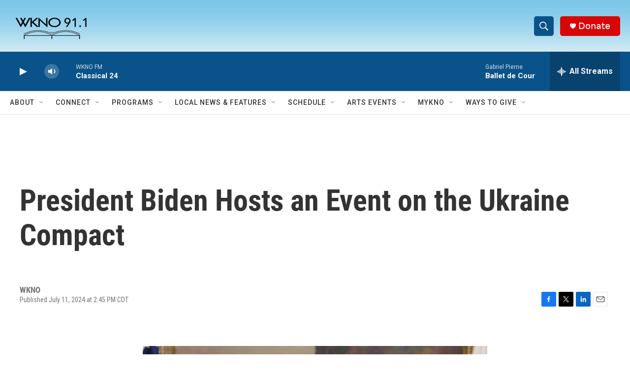

--- FILE ---
content_type: text/html; charset=utf-8
request_url: https://www.google.com/recaptcha/api2/anchor?ar=1&k=6LfHrSkUAAAAAPnKk5cT6JuKlKPzbwyTYuO8--Vr&co=aHR0cHM6Ly93d3cud2tub2ZtLm9yZzo0NDM.&hl=en&v=PoyoqOPhxBO7pBk68S4YbpHZ&size=invisible&anchor-ms=20000&execute-ms=30000&cb=y08y8aafcqq9
body_size: 49554
content:
<!DOCTYPE HTML><html dir="ltr" lang="en"><head><meta http-equiv="Content-Type" content="text/html; charset=UTF-8">
<meta http-equiv="X-UA-Compatible" content="IE=edge">
<title>reCAPTCHA</title>
<style type="text/css">
/* cyrillic-ext */
@font-face {
  font-family: 'Roboto';
  font-style: normal;
  font-weight: 400;
  font-stretch: 100%;
  src: url(//fonts.gstatic.com/s/roboto/v48/KFO7CnqEu92Fr1ME7kSn66aGLdTylUAMa3GUBHMdazTgWw.woff2) format('woff2');
  unicode-range: U+0460-052F, U+1C80-1C8A, U+20B4, U+2DE0-2DFF, U+A640-A69F, U+FE2E-FE2F;
}
/* cyrillic */
@font-face {
  font-family: 'Roboto';
  font-style: normal;
  font-weight: 400;
  font-stretch: 100%;
  src: url(//fonts.gstatic.com/s/roboto/v48/KFO7CnqEu92Fr1ME7kSn66aGLdTylUAMa3iUBHMdazTgWw.woff2) format('woff2');
  unicode-range: U+0301, U+0400-045F, U+0490-0491, U+04B0-04B1, U+2116;
}
/* greek-ext */
@font-face {
  font-family: 'Roboto';
  font-style: normal;
  font-weight: 400;
  font-stretch: 100%;
  src: url(//fonts.gstatic.com/s/roboto/v48/KFO7CnqEu92Fr1ME7kSn66aGLdTylUAMa3CUBHMdazTgWw.woff2) format('woff2');
  unicode-range: U+1F00-1FFF;
}
/* greek */
@font-face {
  font-family: 'Roboto';
  font-style: normal;
  font-weight: 400;
  font-stretch: 100%;
  src: url(//fonts.gstatic.com/s/roboto/v48/KFO7CnqEu92Fr1ME7kSn66aGLdTylUAMa3-UBHMdazTgWw.woff2) format('woff2');
  unicode-range: U+0370-0377, U+037A-037F, U+0384-038A, U+038C, U+038E-03A1, U+03A3-03FF;
}
/* math */
@font-face {
  font-family: 'Roboto';
  font-style: normal;
  font-weight: 400;
  font-stretch: 100%;
  src: url(//fonts.gstatic.com/s/roboto/v48/KFO7CnqEu92Fr1ME7kSn66aGLdTylUAMawCUBHMdazTgWw.woff2) format('woff2');
  unicode-range: U+0302-0303, U+0305, U+0307-0308, U+0310, U+0312, U+0315, U+031A, U+0326-0327, U+032C, U+032F-0330, U+0332-0333, U+0338, U+033A, U+0346, U+034D, U+0391-03A1, U+03A3-03A9, U+03B1-03C9, U+03D1, U+03D5-03D6, U+03F0-03F1, U+03F4-03F5, U+2016-2017, U+2034-2038, U+203C, U+2040, U+2043, U+2047, U+2050, U+2057, U+205F, U+2070-2071, U+2074-208E, U+2090-209C, U+20D0-20DC, U+20E1, U+20E5-20EF, U+2100-2112, U+2114-2115, U+2117-2121, U+2123-214F, U+2190, U+2192, U+2194-21AE, U+21B0-21E5, U+21F1-21F2, U+21F4-2211, U+2213-2214, U+2216-22FF, U+2308-230B, U+2310, U+2319, U+231C-2321, U+2336-237A, U+237C, U+2395, U+239B-23B7, U+23D0, U+23DC-23E1, U+2474-2475, U+25AF, U+25B3, U+25B7, U+25BD, U+25C1, U+25CA, U+25CC, U+25FB, U+266D-266F, U+27C0-27FF, U+2900-2AFF, U+2B0E-2B11, U+2B30-2B4C, U+2BFE, U+3030, U+FF5B, U+FF5D, U+1D400-1D7FF, U+1EE00-1EEFF;
}
/* symbols */
@font-face {
  font-family: 'Roboto';
  font-style: normal;
  font-weight: 400;
  font-stretch: 100%;
  src: url(//fonts.gstatic.com/s/roboto/v48/KFO7CnqEu92Fr1ME7kSn66aGLdTylUAMaxKUBHMdazTgWw.woff2) format('woff2');
  unicode-range: U+0001-000C, U+000E-001F, U+007F-009F, U+20DD-20E0, U+20E2-20E4, U+2150-218F, U+2190, U+2192, U+2194-2199, U+21AF, U+21E6-21F0, U+21F3, U+2218-2219, U+2299, U+22C4-22C6, U+2300-243F, U+2440-244A, U+2460-24FF, U+25A0-27BF, U+2800-28FF, U+2921-2922, U+2981, U+29BF, U+29EB, U+2B00-2BFF, U+4DC0-4DFF, U+FFF9-FFFB, U+10140-1018E, U+10190-1019C, U+101A0, U+101D0-101FD, U+102E0-102FB, U+10E60-10E7E, U+1D2C0-1D2D3, U+1D2E0-1D37F, U+1F000-1F0FF, U+1F100-1F1AD, U+1F1E6-1F1FF, U+1F30D-1F30F, U+1F315, U+1F31C, U+1F31E, U+1F320-1F32C, U+1F336, U+1F378, U+1F37D, U+1F382, U+1F393-1F39F, U+1F3A7-1F3A8, U+1F3AC-1F3AF, U+1F3C2, U+1F3C4-1F3C6, U+1F3CA-1F3CE, U+1F3D4-1F3E0, U+1F3ED, U+1F3F1-1F3F3, U+1F3F5-1F3F7, U+1F408, U+1F415, U+1F41F, U+1F426, U+1F43F, U+1F441-1F442, U+1F444, U+1F446-1F449, U+1F44C-1F44E, U+1F453, U+1F46A, U+1F47D, U+1F4A3, U+1F4B0, U+1F4B3, U+1F4B9, U+1F4BB, U+1F4BF, U+1F4C8-1F4CB, U+1F4D6, U+1F4DA, U+1F4DF, U+1F4E3-1F4E6, U+1F4EA-1F4ED, U+1F4F7, U+1F4F9-1F4FB, U+1F4FD-1F4FE, U+1F503, U+1F507-1F50B, U+1F50D, U+1F512-1F513, U+1F53E-1F54A, U+1F54F-1F5FA, U+1F610, U+1F650-1F67F, U+1F687, U+1F68D, U+1F691, U+1F694, U+1F698, U+1F6AD, U+1F6B2, U+1F6B9-1F6BA, U+1F6BC, U+1F6C6-1F6CF, U+1F6D3-1F6D7, U+1F6E0-1F6EA, U+1F6F0-1F6F3, U+1F6F7-1F6FC, U+1F700-1F7FF, U+1F800-1F80B, U+1F810-1F847, U+1F850-1F859, U+1F860-1F887, U+1F890-1F8AD, U+1F8B0-1F8BB, U+1F8C0-1F8C1, U+1F900-1F90B, U+1F93B, U+1F946, U+1F984, U+1F996, U+1F9E9, U+1FA00-1FA6F, U+1FA70-1FA7C, U+1FA80-1FA89, U+1FA8F-1FAC6, U+1FACE-1FADC, U+1FADF-1FAE9, U+1FAF0-1FAF8, U+1FB00-1FBFF;
}
/* vietnamese */
@font-face {
  font-family: 'Roboto';
  font-style: normal;
  font-weight: 400;
  font-stretch: 100%;
  src: url(//fonts.gstatic.com/s/roboto/v48/KFO7CnqEu92Fr1ME7kSn66aGLdTylUAMa3OUBHMdazTgWw.woff2) format('woff2');
  unicode-range: U+0102-0103, U+0110-0111, U+0128-0129, U+0168-0169, U+01A0-01A1, U+01AF-01B0, U+0300-0301, U+0303-0304, U+0308-0309, U+0323, U+0329, U+1EA0-1EF9, U+20AB;
}
/* latin-ext */
@font-face {
  font-family: 'Roboto';
  font-style: normal;
  font-weight: 400;
  font-stretch: 100%;
  src: url(//fonts.gstatic.com/s/roboto/v48/KFO7CnqEu92Fr1ME7kSn66aGLdTylUAMa3KUBHMdazTgWw.woff2) format('woff2');
  unicode-range: U+0100-02BA, U+02BD-02C5, U+02C7-02CC, U+02CE-02D7, U+02DD-02FF, U+0304, U+0308, U+0329, U+1D00-1DBF, U+1E00-1E9F, U+1EF2-1EFF, U+2020, U+20A0-20AB, U+20AD-20C0, U+2113, U+2C60-2C7F, U+A720-A7FF;
}
/* latin */
@font-face {
  font-family: 'Roboto';
  font-style: normal;
  font-weight: 400;
  font-stretch: 100%;
  src: url(//fonts.gstatic.com/s/roboto/v48/KFO7CnqEu92Fr1ME7kSn66aGLdTylUAMa3yUBHMdazQ.woff2) format('woff2');
  unicode-range: U+0000-00FF, U+0131, U+0152-0153, U+02BB-02BC, U+02C6, U+02DA, U+02DC, U+0304, U+0308, U+0329, U+2000-206F, U+20AC, U+2122, U+2191, U+2193, U+2212, U+2215, U+FEFF, U+FFFD;
}
/* cyrillic-ext */
@font-face {
  font-family: 'Roboto';
  font-style: normal;
  font-weight: 500;
  font-stretch: 100%;
  src: url(//fonts.gstatic.com/s/roboto/v48/KFO7CnqEu92Fr1ME7kSn66aGLdTylUAMa3GUBHMdazTgWw.woff2) format('woff2');
  unicode-range: U+0460-052F, U+1C80-1C8A, U+20B4, U+2DE0-2DFF, U+A640-A69F, U+FE2E-FE2F;
}
/* cyrillic */
@font-face {
  font-family: 'Roboto';
  font-style: normal;
  font-weight: 500;
  font-stretch: 100%;
  src: url(//fonts.gstatic.com/s/roboto/v48/KFO7CnqEu92Fr1ME7kSn66aGLdTylUAMa3iUBHMdazTgWw.woff2) format('woff2');
  unicode-range: U+0301, U+0400-045F, U+0490-0491, U+04B0-04B1, U+2116;
}
/* greek-ext */
@font-face {
  font-family: 'Roboto';
  font-style: normal;
  font-weight: 500;
  font-stretch: 100%;
  src: url(//fonts.gstatic.com/s/roboto/v48/KFO7CnqEu92Fr1ME7kSn66aGLdTylUAMa3CUBHMdazTgWw.woff2) format('woff2');
  unicode-range: U+1F00-1FFF;
}
/* greek */
@font-face {
  font-family: 'Roboto';
  font-style: normal;
  font-weight: 500;
  font-stretch: 100%;
  src: url(//fonts.gstatic.com/s/roboto/v48/KFO7CnqEu92Fr1ME7kSn66aGLdTylUAMa3-UBHMdazTgWw.woff2) format('woff2');
  unicode-range: U+0370-0377, U+037A-037F, U+0384-038A, U+038C, U+038E-03A1, U+03A3-03FF;
}
/* math */
@font-face {
  font-family: 'Roboto';
  font-style: normal;
  font-weight: 500;
  font-stretch: 100%;
  src: url(//fonts.gstatic.com/s/roboto/v48/KFO7CnqEu92Fr1ME7kSn66aGLdTylUAMawCUBHMdazTgWw.woff2) format('woff2');
  unicode-range: U+0302-0303, U+0305, U+0307-0308, U+0310, U+0312, U+0315, U+031A, U+0326-0327, U+032C, U+032F-0330, U+0332-0333, U+0338, U+033A, U+0346, U+034D, U+0391-03A1, U+03A3-03A9, U+03B1-03C9, U+03D1, U+03D5-03D6, U+03F0-03F1, U+03F4-03F5, U+2016-2017, U+2034-2038, U+203C, U+2040, U+2043, U+2047, U+2050, U+2057, U+205F, U+2070-2071, U+2074-208E, U+2090-209C, U+20D0-20DC, U+20E1, U+20E5-20EF, U+2100-2112, U+2114-2115, U+2117-2121, U+2123-214F, U+2190, U+2192, U+2194-21AE, U+21B0-21E5, U+21F1-21F2, U+21F4-2211, U+2213-2214, U+2216-22FF, U+2308-230B, U+2310, U+2319, U+231C-2321, U+2336-237A, U+237C, U+2395, U+239B-23B7, U+23D0, U+23DC-23E1, U+2474-2475, U+25AF, U+25B3, U+25B7, U+25BD, U+25C1, U+25CA, U+25CC, U+25FB, U+266D-266F, U+27C0-27FF, U+2900-2AFF, U+2B0E-2B11, U+2B30-2B4C, U+2BFE, U+3030, U+FF5B, U+FF5D, U+1D400-1D7FF, U+1EE00-1EEFF;
}
/* symbols */
@font-face {
  font-family: 'Roboto';
  font-style: normal;
  font-weight: 500;
  font-stretch: 100%;
  src: url(//fonts.gstatic.com/s/roboto/v48/KFO7CnqEu92Fr1ME7kSn66aGLdTylUAMaxKUBHMdazTgWw.woff2) format('woff2');
  unicode-range: U+0001-000C, U+000E-001F, U+007F-009F, U+20DD-20E0, U+20E2-20E4, U+2150-218F, U+2190, U+2192, U+2194-2199, U+21AF, U+21E6-21F0, U+21F3, U+2218-2219, U+2299, U+22C4-22C6, U+2300-243F, U+2440-244A, U+2460-24FF, U+25A0-27BF, U+2800-28FF, U+2921-2922, U+2981, U+29BF, U+29EB, U+2B00-2BFF, U+4DC0-4DFF, U+FFF9-FFFB, U+10140-1018E, U+10190-1019C, U+101A0, U+101D0-101FD, U+102E0-102FB, U+10E60-10E7E, U+1D2C0-1D2D3, U+1D2E0-1D37F, U+1F000-1F0FF, U+1F100-1F1AD, U+1F1E6-1F1FF, U+1F30D-1F30F, U+1F315, U+1F31C, U+1F31E, U+1F320-1F32C, U+1F336, U+1F378, U+1F37D, U+1F382, U+1F393-1F39F, U+1F3A7-1F3A8, U+1F3AC-1F3AF, U+1F3C2, U+1F3C4-1F3C6, U+1F3CA-1F3CE, U+1F3D4-1F3E0, U+1F3ED, U+1F3F1-1F3F3, U+1F3F5-1F3F7, U+1F408, U+1F415, U+1F41F, U+1F426, U+1F43F, U+1F441-1F442, U+1F444, U+1F446-1F449, U+1F44C-1F44E, U+1F453, U+1F46A, U+1F47D, U+1F4A3, U+1F4B0, U+1F4B3, U+1F4B9, U+1F4BB, U+1F4BF, U+1F4C8-1F4CB, U+1F4D6, U+1F4DA, U+1F4DF, U+1F4E3-1F4E6, U+1F4EA-1F4ED, U+1F4F7, U+1F4F9-1F4FB, U+1F4FD-1F4FE, U+1F503, U+1F507-1F50B, U+1F50D, U+1F512-1F513, U+1F53E-1F54A, U+1F54F-1F5FA, U+1F610, U+1F650-1F67F, U+1F687, U+1F68D, U+1F691, U+1F694, U+1F698, U+1F6AD, U+1F6B2, U+1F6B9-1F6BA, U+1F6BC, U+1F6C6-1F6CF, U+1F6D3-1F6D7, U+1F6E0-1F6EA, U+1F6F0-1F6F3, U+1F6F7-1F6FC, U+1F700-1F7FF, U+1F800-1F80B, U+1F810-1F847, U+1F850-1F859, U+1F860-1F887, U+1F890-1F8AD, U+1F8B0-1F8BB, U+1F8C0-1F8C1, U+1F900-1F90B, U+1F93B, U+1F946, U+1F984, U+1F996, U+1F9E9, U+1FA00-1FA6F, U+1FA70-1FA7C, U+1FA80-1FA89, U+1FA8F-1FAC6, U+1FACE-1FADC, U+1FADF-1FAE9, U+1FAF0-1FAF8, U+1FB00-1FBFF;
}
/* vietnamese */
@font-face {
  font-family: 'Roboto';
  font-style: normal;
  font-weight: 500;
  font-stretch: 100%;
  src: url(//fonts.gstatic.com/s/roboto/v48/KFO7CnqEu92Fr1ME7kSn66aGLdTylUAMa3OUBHMdazTgWw.woff2) format('woff2');
  unicode-range: U+0102-0103, U+0110-0111, U+0128-0129, U+0168-0169, U+01A0-01A1, U+01AF-01B0, U+0300-0301, U+0303-0304, U+0308-0309, U+0323, U+0329, U+1EA0-1EF9, U+20AB;
}
/* latin-ext */
@font-face {
  font-family: 'Roboto';
  font-style: normal;
  font-weight: 500;
  font-stretch: 100%;
  src: url(//fonts.gstatic.com/s/roboto/v48/KFO7CnqEu92Fr1ME7kSn66aGLdTylUAMa3KUBHMdazTgWw.woff2) format('woff2');
  unicode-range: U+0100-02BA, U+02BD-02C5, U+02C7-02CC, U+02CE-02D7, U+02DD-02FF, U+0304, U+0308, U+0329, U+1D00-1DBF, U+1E00-1E9F, U+1EF2-1EFF, U+2020, U+20A0-20AB, U+20AD-20C0, U+2113, U+2C60-2C7F, U+A720-A7FF;
}
/* latin */
@font-face {
  font-family: 'Roboto';
  font-style: normal;
  font-weight: 500;
  font-stretch: 100%;
  src: url(//fonts.gstatic.com/s/roboto/v48/KFO7CnqEu92Fr1ME7kSn66aGLdTylUAMa3yUBHMdazQ.woff2) format('woff2');
  unicode-range: U+0000-00FF, U+0131, U+0152-0153, U+02BB-02BC, U+02C6, U+02DA, U+02DC, U+0304, U+0308, U+0329, U+2000-206F, U+20AC, U+2122, U+2191, U+2193, U+2212, U+2215, U+FEFF, U+FFFD;
}
/* cyrillic-ext */
@font-face {
  font-family: 'Roboto';
  font-style: normal;
  font-weight: 900;
  font-stretch: 100%;
  src: url(//fonts.gstatic.com/s/roboto/v48/KFO7CnqEu92Fr1ME7kSn66aGLdTylUAMa3GUBHMdazTgWw.woff2) format('woff2');
  unicode-range: U+0460-052F, U+1C80-1C8A, U+20B4, U+2DE0-2DFF, U+A640-A69F, U+FE2E-FE2F;
}
/* cyrillic */
@font-face {
  font-family: 'Roboto';
  font-style: normal;
  font-weight: 900;
  font-stretch: 100%;
  src: url(//fonts.gstatic.com/s/roboto/v48/KFO7CnqEu92Fr1ME7kSn66aGLdTylUAMa3iUBHMdazTgWw.woff2) format('woff2');
  unicode-range: U+0301, U+0400-045F, U+0490-0491, U+04B0-04B1, U+2116;
}
/* greek-ext */
@font-face {
  font-family: 'Roboto';
  font-style: normal;
  font-weight: 900;
  font-stretch: 100%;
  src: url(//fonts.gstatic.com/s/roboto/v48/KFO7CnqEu92Fr1ME7kSn66aGLdTylUAMa3CUBHMdazTgWw.woff2) format('woff2');
  unicode-range: U+1F00-1FFF;
}
/* greek */
@font-face {
  font-family: 'Roboto';
  font-style: normal;
  font-weight: 900;
  font-stretch: 100%;
  src: url(//fonts.gstatic.com/s/roboto/v48/KFO7CnqEu92Fr1ME7kSn66aGLdTylUAMa3-UBHMdazTgWw.woff2) format('woff2');
  unicode-range: U+0370-0377, U+037A-037F, U+0384-038A, U+038C, U+038E-03A1, U+03A3-03FF;
}
/* math */
@font-face {
  font-family: 'Roboto';
  font-style: normal;
  font-weight: 900;
  font-stretch: 100%;
  src: url(//fonts.gstatic.com/s/roboto/v48/KFO7CnqEu92Fr1ME7kSn66aGLdTylUAMawCUBHMdazTgWw.woff2) format('woff2');
  unicode-range: U+0302-0303, U+0305, U+0307-0308, U+0310, U+0312, U+0315, U+031A, U+0326-0327, U+032C, U+032F-0330, U+0332-0333, U+0338, U+033A, U+0346, U+034D, U+0391-03A1, U+03A3-03A9, U+03B1-03C9, U+03D1, U+03D5-03D6, U+03F0-03F1, U+03F4-03F5, U+2016-2017, U+2034-2038, U+203C, U+2040, U+2043, U+2047, U+2050, U+2057, U+205F, U+2070-2071, U+2074-208E, U+2090-209C, U+20D0-20DC, U+20E1, U+20E5-20EF, U+2100-2112, U+2114-2115, U+2117-2121, U+2123-214F, U+2190, U+2192, U+2194-21AE, U+21B0-21E5, U+21F1-21F2, U+21F4-2211, U+2213-2214, U+2216-22FF, U+2308-230B, U+2310, U+2319, U+231C-2321, U+2336-237A, U+237C, U+2395, U+239B-23B7, U+23D0, U+23DC-23E1, U+2474-2475, U+25AF, U+25B3, U+25B7, U+25BD, U+25C1, U+25CA, U+25CC, U+25FB, U+266D-266F, U+27C0-27FF, U+2900-2AFF, U+2B0E-2B11, U+2B30-2B4C, U+2BFE, U+3030, U+FF5B, U+FF5D, U+1D400-1D7FF, U+1EE00-1EEFF;
}
/* symbols */
@font-face {
  font-family: 'Roboto';
  font-style: normal;
  font-weight: 900;
  font-stretch: 100%;
  src: url(//fonts.gstatic.com/s/roboto/v48/KFO7CnqEu92Fr1ME7kSn66aGLdTylUAMaxKUBHMdazTgWw.woff2) format('woff2');
  unicode-range: U+0001-000C, U+000E-001F, U+007F-009F, U+20DD-20E0, U+20E2-20E4, U+2150-218F, U+2190, U+2192, U+2194-2199, U+21AF, U+21E6-21F0, U+21F3, U+2218-2219, U+2299, U+22C4-22C6, U+2300-243F, U+2440-244A, U+2460-24FF, U+25A0-27BF, U+2800-28FF, U+2921-2922, U+2981, U+29BF, U+29EB, U+2B00-2BFF, U+4DC0-4DFF, U+FFF9-FFFB, U+10140-1018E, U+10190-1019C, U+101A0, U+101D0-101FD, U+102E0-102FB, U+10E60-10E7E, U+1D2C0-1D2D3, U+1D2E0-1D37F, U+1F000-1F0FF, U+1F100-1F1AD, U+1F1E6-1F1FF, U+1F30D-1F30F, U+1F315, U+1F31C, U+1F31E, U+1F320-1F32C, U+1F336, U+1F378, U+1F37D, U+1F382, U+1F393-1F39F, U+1F3A7-1F3A8, U+1F3AC-1F3AF, U+1F3C2, U+1F3C4-1F3C6, U+1F3CA-1F3CE, U+1F3D4-1F3E0, U+1F3ED, U+1F3F1-1F3F3, U+1F3F5-1F3F7, U+1F408, U+1F415, U+1F41F, U+1F426, U+1F43F, U+1F441-1F442, U+1F444, U+1F446-1F449, U+1F44C-1F44E, U+1F453, U+1F46A, U+1F47D, U+1F4A3, U+1F4B0, U+1F4B3, U+1F4B9, U+1F4BB, U+1F4BF, U+1F4C8-1F4CB, U+1F4D6, U+1F4DA, U+1F4DF, U+1F4E3-1F4E6, U+1F4EA-1F4ED, U+1F4F7, U+1F4F9-1F4FB, U+1F4FD-1F4FE, U+1F503, U+1F507-1F50B, U+1F50D, U+1F512-1F513, U+1F53E-1F54A, U+1F54F-1F5FA, U+1F610, U+1F650-1F67F, U+1F687, U+1F68D, U+1F691, U+1F694, U+1F698, U+1F6AD, U+1F6B2, U+1F6B9-1F6BA, U+1F6BC, U+1F6C6-1F6CF, U+1F6D3-1F6D7, U+1F6E0-1F6EA, U+1F6F0-1F6F3, U+1F6F7-1F6FC, U+1F700-1F7FF, U+1F800-1F80B, U+1F810-1F847, U+1F850-1F859, U+1F860-1F887, U+1F890-1F8AD, U+1F8B0-1F8BB, U+1F8C0-1F8C1, U+1F900-1F90B, U+1F93B, U+1F946, U+1F984, U+1F996, U+1F9E9, U+1FA00-1FA6F, U+1FA70-1FA7C, U+1FA80-1FA89, U+1FA8F-1FAC6, U+1FACE-1FADC, U+1FADF-1FAE9, U+1FAF0-1FAF8, U+1FB00-1FBFF;
}
/* vietnamese */
@font-face {
  font-family: 'Roboto';
  font-style: normal;
  font-weight: 900;
  font-stretch: 100%;
  src: url(//fonts.gstatic.com/s/roboto/v48/KFO7CnqEu92Fr1ME7kSn66aGLdTylUAMa3OUBHMdazTgWw.woff2) format('woff2');
  unicode-range: U+0102-0103, U+0110-0111, U+0128-0129, U+0168-0169, U+01A0-01A1, U+01AF-01B0, U+0300-0301, U+0303-0304, U+0308-0309, U+0323, U+0329, U+1EA0-1EF9, U+20AB;
}
/* latin-ext */
@font-face {
  font-family: 'Roboto';
  font-style: normal;
  font-weight: 900;
  font-stretch: 100%;
  src: url(//fonts.gstatic.com/s/roboto/v48/KFO7CnqEu92Fr1ME7kSn66aGLdTylUAMa3KUBHMdazTgWw.woff2) format('woff2');
  unicode-range: U+0100-02BA, U+02BD-02C5, U+02C7-02CC, U+02CE-02D7, U+02DD-02FF, U+0304, U+0308, U+0329, U+1D00-1DBF, U+1E00-1E9F, U+1EF2-1EFF, U+2020, U+20A0-20AB, U+20AD-20C0, U+2113, U+2C60-2C7F, U+A720-A7FF;
}
/* latin */
@font-face {
  font-family: 'Roboto';
  font-style: normal;
  font-weight: 900;
  font-stretch: 100%;
  src: url(//fonts.gstatic.com/s/roboto/v48/KFO7CnqEu92Fr1ME7kSn66aGLdTylUAMa3yUBHMdazQ.woff2) format('woff2');
  unicode-range: U+0000-00FF, U+0131, U+0152-0153, U+02BB-02BC, U+02C6, U+02DA, U+02DC, U+0304, U+0308, U+0329, U+2000-206F, U+20AC, U+2122, U+2191, U+2193, U+2212, U+2215, U+FEFF, U+FFFD;
}

</style>
<link rel="stylesheet" type="text/css" href="https://www.gstatic.com/recaptcha/releases/PoyoqOPhxBO7pBk68S4YbpHZ/styles__ltr.css">
<script nonce="7krephxysxCUhPH3JglsaA" type="text/javascript">window['__recaptcha_api'] = 'https://www.google.com/recaptcha/api2/';</script>
<script type="text/javascript" src="https://www.gstatic.com/recaptcha/releases/PoyoqOPhxBO7pBk68S4YbpHZ/recaptcha__en.js" nonce="7krephxysxCUhPH3JglsaA">
      
    </script></head>
<body><div id="rc-anchor-alert" class="rc-anchor-alert"></div>
<input type="hidden" id="recaptcha-token" value="[base64]">
<script type="text/javascript" nonce="7krephxysxCUhPH3JglsaA">
      recaptcha.anchor.Main.init("[\x22ainput\x22,[\x22bgdata\x22,\x22\x22,\[base64]/[base64]/[base64]/KE4oMTI0LHYsdi5HKSxMWihsLHYpKTpOKDEyNCx2LGwpLFYpLHYpLFQpKSxGKDE3MSx2KX0scjc9ZnVuY3Rpb24obCl7cmV0dXJuIGx9LEM9ZnVuY3Rpb24obCxWLHYpe04odixsLFYpLFZbYWtdPTI3OTZ9LG49ZnVuY3Rpb24obCxWKXtWLlg9KChWLlg/[base64]/[base64]/[base64]/[base64]/[base64]/[base64]/[base64]/[base64]/[base64]/[base64]/[base64]\\u003d\x22,\[base64]\\u003d\x22,\x22IEnCpcO1ZwzDuTxfwprCnsKBw7ocw6bDicKmeMOnYHzDp3XCnMOqw4/[base64]/[base64]/Co25aGGZMwrdSwo7CiUFFwoRdw6tdSzXCpMOpJsOTwp/CmHQyayV8DxfDk8OQw6jDh8KWw7pKbMO0VXF9wqXDnBFww6DDhcK7GQvDgMKqwoIiMEPCpRNFw6gmwr7CiEo+aMO3fkxWw6QcBMKiwq8Ywo1MW8OAf8ORw75nAzPDtEPCucK7OcKYGMKxGMKFw5vCq8KCwoAww6XDs14Hw4PDtgvCuWRdw7EfCMKvHi/[base64]/[base64]/[base64]/[base64]/DhAE8CgTCoAdlwr9bwqBGF8OjTcOwwovDmsOZScKbw60VKQQ2T8KqwpPDlcOHwqdFw6QBw5zDgsK4bcOcwrY6acK3wqQsw5PCqsOww4JqOsK2E8KsQcK3w5R3w6RIw7p/w5LCpQA5w4rChcKsw59VDcKSBhzChcK5eRrCoWvDuMOYwpjDgQshw4TCjsOzdMOcWMKewpImTVVpw5fDt8ORwqA7QGXDr8OQwrHCtWgVw77DgcOAennDmsOiIwLCnMOGMhXCk1kxwqnCmhzDq1Ngw79VbsKNO2NSwr/CvMKjw6XDmsK0w4fDh05NN8KCw7/CkcK/bUh2w77DpGVBw6XCgEtDw5XDj8KCKjjDs2HClsK1B0E1w6rCqsO3wrwLwq7CmcOawohbw5jCsMKlA31ZVwJwNMKLw53DtEMUw5sMO3rCscOqeMOfTcOkeSVBwpnDsTNnwrDDixHCtcOow74/[base64]/TMO7BMOsSEd7w75UwpVgbcOGG8O8PicJworCo8K7wrDDnE03w7wZw5LDpsKwwp5yFsOEw6XDq2jCtk7Dh8KhwrZQTMKMwq4/w7bDjsK4w4nCpwnDoA0HJcO+w4RWTsKaOcKSUHFCQHdnw5bDm8O3SWsACMORwroKwokNwpQaZStxH25TH8OWdMKUw6nDucKrwqrCnVvDlcOYBcKnL8KlQMKWwpHCmsOWw4PDoinDjA94PVlADA/Do8OEWMOkM8KOJ8OiwoYyOjxPV2nCphjCsXxqwq7DoF9LfMK3wp/Dh8Oywp1uw51MwqfDsMORwpTCo8OPF8K5w4DDl8OywpIWdzjCvMKDw5/CgsKFBkjDtMOXwpvDucKCDTbDuwAEwo9XIMKIwrnDnmZnw7g5VMOIaGF0eER1w5XDkUMvPcOGacKaFk89UTsRCMOCw7PDmcOuLMOXBRA2GSDCun8eahbDsMKEw5TCjxvDrnfDhMKJworDtCjCmC/CisOVPcKMEsK4wqfCksOiPMKwZMO/w5XChCvCsEfCgkAXw4vClMOMKAtfwozDvx99w5E7w6tww7pXDHRuwrYLw4JxaiRSKn/DgnHCmMOtdTxIw7QuajLClnwSccK8NcOIw7bCgy3Co8Kqwq/[base64]/DtDbDuAQUPRXCgcOzw7gBDW5OCMOaw4fDpDXClSFYewzDn8KFw5rCr8OCTMOOw4zCtCg0woJIU1UWC3/DoMOoLsKCw4V8w4jCoBHDgiXDphtOZ8KkHlUHa1pMcMKhL8Ogw77DuDjCmMKmw71FwoTDtjLDjcKRf8O2AMOCCmNffTkAwqMuM3bDt8K3Tmtvw6jDpSUcTcOzfWfDsD7DkksGIsOWHyLDqsOJwoHCr0YQworCnhVyIcOtD10mAV/[base64]/CpMK3w47DmsK3w6lmwoPDr8Otd8O1cMOSw6dUwosZw4onKi/Dh8KXNcOMw4VLw6hGwrdgdw1fwo1cw4cnVMOjCB8dw6rCscOtwq/DjMK/Xl/[base64]/[base64]/w6BPXGrDrsKuSzc/w4JhScOzw73Do8KsKsKTZMKuw4XDvsKAVidpwrVYSsOOcsKawojDrG/Ds8OAw5vCtwU8UsOCOjjDuxhPw6JkbkJ2wrbCp3dmw7DCvcOMw4EwXcOgwpjDgMK2A8OVwrHDv8Oiwp3CoRrCtVhKakbDjsKFDllUwofDv8OTwpd+w6jCkMOowqDCj0UVDDgWwp8ewrDCuzEew5sGw5cAw5zDtcOUfcOeesK9wq7CtcK+wqLCk2NKw5rCpcO/dV8KGsKFBh7Cpi/CsXfDm8KEQMKawoTDocOwYHLCqcKJw4kLGcK5w7XDgVTCjMKiaXjDuWnDjx/DlW7DjsOGwqxTw6nDvm7Cl0ArwrMBw5tOdcKEfMOYwq5xwqEtwq7CtlPDv00xw7/DtQXCiFXClhtawoTDl8KWw61dBBPCowHCgcOlw58/w6bDgsKQwo7DhmfCr8OWwojDicOsw7RICx/[base64]/Co8OteA96QsKTCCLCsFXCsMOldXnDsi0fPXrDgDTCi8OQw6fDtsOrFUXCoQw8wojDigUZwp3CvcKnw7JswqPDvXMMWhbDjMOrw6lzFsOCwqzDhwnDkcOSRg/CsEtqwoDCpsKQwo0cwrMSH8KAL0pxT8Kkwo5SRsO9bsKgwq/DpcKxwqzDujN+ZcKJK8KEAx/[base64]/[base64]/CqMONP8KEXcKqw5JmwpoXwofDsAbCp8KuGz0eUHnCun3CuFUIUVJFA3fDkhzDjVLDs8OjSDsGcMKfwqHDtnzDkVvDiMOPwrHDucOiwphRwpVUBnbDtHLCihLDkFHDkSjClcO/[base64]/Cr8KlUsOtwpAvw7nDmsKfQDrCkMKLaMO7cCJcW8OZNHXCsTYTw7DDvwTCjn7DsgXDpCTDvGY0wqfCpjLDqsOgHRMcJsKbwrRuw5QFw7nDqjc6w69hAcKtcSvCscOUE8OZWX/CixTDvC0gNCwpDsOAacO3w54vwphEGsOkwp7Cl3YAJ13Do8KRwqdgD8OJMlXDssOvwrjCm8OSwrJJwpYjRGNlB2TCnA7CmlPDjGvCqsO0esOje8OTJF3Di8OFehzDpFswVEHDg8K8CMOawqNRLk0pZMO1TcKOw7csdsKgwqLDgRMbQVzCvgMIwpsSwozDkE/[base64]/[base64]/CqcOYB8ObfMOFWcKdAmcUwowVA8OHNn7CiMO9fznCqUPDhjA3ZMOfw7EvwrBTwoZPw4hYwocow75jKF4MwoBPw4lpHhPCqsKEVsOVK8KWDsKjdsOzWyLDgBI0w7R0X1PDgsOBFiRXXcO3cW/CoMOMTsOfwpXDgcKLQUnDqcKSAlHCpcKFw7TCpMOKwrI6TcK4wqc4IC/CljXCs23CvMOWBsKcJsODWWxgwqDDiitZwpLCpAhbQsKCw6IxAXQMwrnDkMKgLcKfMQ0kb3DDlMKaw71Nw6HDhGDCrHLCuA3CpHtWwrrCs8Ozw7s9fMOqw5/CqMOHw4UubcOtwo3Ci8KEE8O8YcKzwqd3IyVdwpzDqkjDicOnV8O0w6g2woFnNcOTacOIwog4w4EpTwnDtRxzw7jClw8Xw7ANMjnDmMK2w4/Cv37CuzttQsK6bSHCgsOiwpTCtcK8wq3DskESE8K2woQkK1XDjsOswoQxbA8rw7vDjMKzLsOAwpgGNTnDqsKkwrsqwrdLSsKTwoDDqcO0wqLDuMO+Y33Dvkt/FUnCm2ZSTDwrfsOPwrQuYMKrbMKKSMOXw7YrSMKdw70JGMKUNcKvZ0EFw4XCn8OoXcKgdWIXH8OvT8ONwq7ChTc8ZABBw49+wq3DksKdw7MWUcOfGsKAwrFqw7zDgMKPwrwlRMO/[base64]/Cp8OOUcKIwp/DgMKsD8K7woPCmsO5w5sWwqJVSUjDisOeCD5SwqbCqcOlwr/Dr8KEwrtfwoDDtcO4woZUw63CkMOrw6TCtcODNEonVQ/[base64]/CksKawojDnsKmw7B1woHDgmx4NMKZw5tTw78+w7wyw5PDvMKAAcKWw4bDmsKrbDxoTgfDuhBSCcKCw7QqeW04SUfDtXrDkcKRw7lzMMKfw7EKb8Olw4PCk8KKVcK1wpUwwoRzw6rCkE7CjTLDqMO0J8KedsKqwo/[base64]/ABXDtsOawqfDtiUkwq3DuMOGw4IUw7TDucOzHcO/KSE0wrjCqyTDoHM5wqHCjT9awpbDm8K8TkwEGMOLOQlnZGzDgsKHWcKCwr3DrMOQWHBkwqpNDsKEVsO/BcOpOsK9JMKSw7nDnsOmIEHCii0Mw4rCmMKaTsK6wp1Bw57CusKjFwtHQsKJw7nCrsOZVywUTcO7wqVqwr3DiE3CvsOnwpVxfsKlQsOCOsKLwrPCtsO7c2V+wpMww4gnwr/Ck1jCusK9C8OFw4PDpDxBwo17woNhwrFhwqTDuH7Dv3bCl1l6w47CgcOFwqDDuU3CmsORw5vDunXCuUHDog3DrsKYRBPDr0HDhsO2wr3DgcKhP8KqS8KpOMOdHMOqw43CicOMw5fCokAlJRsOQipiTcKAIMOFw7TDrcKxwqZywq/[base64]/[base64]/DoGjDhyPDj8O3wqpqcXzCthvDn2howokGw6x3wrMCM0UAw6pvPcOYwop/w7VwDAPCrcOpw5nDvsOXw743XgTDpTI3OsOuQ8Kow44Nwq7Ct8KBDMOaw4XDhVnDvFPCiBXCo0TDjMKsCkHDrz9FGyPCv8OHwqHCpMK7wo/DmsO/w5TDgUl5e38TwqnDlkp2VXxBZwQNT8O0wpHCiBopwoPDvSt1wrh6T8KfMMOGwqnCk8OVcyvDhMOsJHIUw4rDl8OkeQ0fw5o+VcOcwo7Dr8OHwoAww7FVw4fChsK/NsOBCUYwEMOEwr8Pwq7CmcKAZsKWwrzDkGDDgsKqUMKMV8K7wrVXw5rDkhBUwpDDl8Oqw7XDkEbCtMOJUMKsHEVSIC05UjFHw69dU8KMAMOow6LCgMOjw5DDuGnDhMK3FXbCjlnCvcOOwrBSFx1ewqsiw71Aw7jCl8Osw63DhsK/RsOOK1sUw6EPwqRwwpkdw63CnsOEfQ7Ck8KoYXzDkmvDhizDpMOywpnClsO6SMKMacOaw442KcKUGMKfw5E0cXnDrjjDpsO+w5DCmGkcOsKMw6MZUmEIQTMNw5zCtFHCvTwgKwfDn2XChMKiw6nDvcOMw7rCl19uwonDqA/[base64]/FkQLKEZHw58Qw4hQwpBJH8Oxw6U9SsKVwoQhwpfCncO8EDNSGBzCqHpiw73DqcOVKHgmw7ltFMO0w4HChXnDvyJuw7tWEsK9MsORIiHDmS3CicO8wprDjsOGTDE/AlNcw6cyw5oIw6TDjMOgIXbCgcKIwq90NGN8w75DwprCvcOGw792M8K0woPDhhTCgCBtCsOBwqJFIcKPQk/DsMKEwoFVwoXCnMKbXTzDm8OLw5wiw6I1woLCsHYzN8K7L2hMVmPDg8K7JkEIwqbDoMK8ZMOmw7XCpBMBI8OuPMKdw5/Dji0KHkzDlBxXRMO7M8Kew4kOFhLCmsK9DR1MAltvY2FDFsOjYj/DuSzCqVoNwovCiytiw4gBwpDCoH3CjXVDNnfCvMOGRm7DgykNw5vChz/CicOEWMKcMwRhw4zDt2TCh2JBwpHCmsOTEcOtBMKXwonDpMOAWU5bFVnCqcOsOibDuMKfM8Obe8K8dQ/Cng9TwqDDlg/CnXrDjGcXwo3ClMOHw4/[base64]/Di8OgZx3Cgi7CsMO1wq/DojrDt8KIw5pZXwrCv21ua0fCh8KvKTlqw77Dt8KmTlEzfMOwczLDrMKYHDjDr8KJw6wmKkkGTcOpA8OJSjRyMF/DhyDCnyFMw5bDj8KVw7NwZRzCmGgAScKkw67CqW/CuXDCr8OaVcOzwrNCLcOyE2F2w6FiDsOedDZMwojDki4bRWBTw5HDoUsjwoIjwrkffVcLUMKjw4hsw4JsDMKcw5YZPcKlA8K9MDLDl8OZajd/wrrDn8OBWCk4HwrDgcOjwq1tJBgbw65Nwo3DiMKlKMO1wr4wwpbDgWfDtsO0wq/CvMOVB8OBGsOHwp/Dt8O8dcKTUsKEwpLDtCDDim/CjVx1EnTDrMOxwprCjS3CqMOaw5FXw7PCphEiw4LCoFQMWMKgICDDqx7CjDvDjDjDiMO5wqwrHsKbf8O9TsKgIcOow5jCrsK/woxsw65Xw7hQTl/DjlTDosKpVcKBw4Egw6LCukvDq8O/X3YNMMKXBsKMCjHCqMOZPWcyMMOdw4NgDnPCn3USwrFHbMKaJykwwprDvgzDrcOdwro1TMOpwpjDj0QIw5sPVsKkQxfCuQDDlQINcwPDqcOtw4fDjGMEbSVNDMKZw6R2woZkw6bCtTdueSnCtDPDjsKRbSrDosOAwpIKw7RSwoBvwrYfR8KhcEtBUMOnwq/Cm0Y3w43DjsOYwpFAcsKzJsOlw4gpwp/Cjy3CvcOyw5PCm8OOwqEmw5TCssKMYz96w4nCmsONwo0fecOqZR8cw4ohZEvDnsOsw4MAWsOCTXoNw5PCuS57IVcnAMOfwoXCskNmw65yZMOsecKmwqPCh0HDkTfCsMO9D8OteDfCo8OqwpfCj2E3wqZzw4MeLsKlwrs/SxbCoWsUVDhEeMKFwqPCsB5kSUJPwqrCrsKrasOawpnCvHTDlEPCssO3wo0fQQhYw7UgHsKLGcOnw7rDi3A1ecK6wr1IbMOnwrfDqEvDqnXCjgQHc8Oow7A3wpVBwoVxaF/Ct8OuUGAeFsKeDl0pwqJSDl/[base64]/CoV/[base64]/[base64]/NHzDkMKIw7ZLVsKjwrPDvcKzDmkCeDjDh086ZsKdaGrChMOPwp7Cl8OgGsOuw6Vuc8KJesKLUyk6WD3Dripew60gwrLDmsOYKcO9Q8OLTE16YwDChiEZw7bCimrDsnl+U15pw6Z4WsKew6pdXQ3CqsOef8KnF8OCNcK+GnhHUgzDhVbDqsOoTcK3IcOFw6rCvU/[base64]/woZqYsOrwrHDoMK3esKYwp81KcK/wrvCs8OkAsOITR/CmkDDkMO3wpgdSWU1UcKow7DCg8KewppVw7J6w7kKwpImwpw0w4sKW8KaSQVjwqPCi8KfwpLCgsKoSicfwqvCncO5w5tPfh7CrMO+w6IncMKTZh9RLcKCehtKw5xbHcOfFCB8bcKHwod4bsKvWz/Cmlk5wrpXwrHDkcO5w5bCu1PCncKwJsKzwp/ClcKyZA3Dk8KjworCvQXCsSpGw5rClRgJw5YVZw/Co8OEwoDDgk7DkjbCssKLw55KwrorwrUpwq8vw4DChQw4U8OuUsK1wrjCjxNww71mwpQfLcOrwp7CgzHClcK/P8OkW8KmwoPDk3HDjFBCwp7CvMOuw54dwoUww7fCisO9TAbDnm1qGWzCljDChhDCmRhkAjDCkMKwJAh4wqDCi2nCuMONGcKXEWwxX8OJQsKsw7nClV3CqcK6OMOfw7PCvcKPw7lKCkDCtcK1w5EMw5rDi8O7KMKAbcK4wrjDucOQwqsUSsOuScKbcsOYwowkw4dgYnp/RznCsMK7L2/[base64]/Dp0DCicOHwqdweFMqw4p0fcKiczspwoIPQMKpwrPDv0dlLMOdQ8K4acO4H8OSLgbDqHbDs8K2UsKlBGJCw759fQHDmcK0w607UsOAb8KnwpbDj17Cow3DkF5yMcKZPcK+wr7DhmHClQZXbgDDqCA/w61nw6t4w47CgHbDmsKHATPDmMOpwoNtMsKQwoDDmEbCocK4wrsmw5Z4ZcKhAcOyHMKif8OzG8KiexfCmBXCpsKgw6vDjxjChwElw4gpPXHDrcKPw5TCosKiM1vCnQbDpMKFwrvDoS5vBsOuwot/[base64]/w4nDjMK3w5J0w5DCkMO3CsOQKMKtIMKUI0VXwpnDmTTCmRLDohrChWjCnMKXesOmXXcbI0FfNcOUw4Vgw4x/bsKWwq7DsnUwCSctw53CvjU0UGzCly89wrLCoxkDDcKkNsKOwp/[base64]/XcOowrzDsjJkT8ONw7FxwrjDoMO1w5prwpJmJ8O8acK3CSnCisOcw7suKMKWw7BgwobCnArDvcO1PTjCr00OQTLCusOCQMOow5o3w7rCnsOfw6nCu8KqGMOKwpZVwq3CsjvClsKXwq/DqMKgw7Few7lROlZLw6h2G8KzPcKiw7k3w6rDosO2w7obKQ3CrcOsw5rCpF3DscKHGcO1w7vCkMOow4LCgcO0wq3DkDlGPkMcXMO5Kw7CuSjCvkdXREYRD8KAwoTDr8Oke8O0w60vUsKAGcK4wps2wogKPcKBw6wmwrvCj3sGXns4wp/CvXHDucKqIGnCpcKywp0KwrfCtB/DrzUTw6gHJsK7wrsdwpMUaknCrMKuw5UHwonDqD3CnHcvAEfDisO4Ml4vwoIUwop6c2fDqDjDjMKsw40Cw5/DgEQbw4smwpFCP0nCnsKEwp41wrYYwoxxw45Ow45FwokxRDoWwqPCjALDrsKywrjDpXghG8Kbw57DmcO3KXI3TirCssKMOTLDu8O6McOSwpbDvA4lGsK1wqI/[base64]/[base64]/DjS3DpS8PwrYzCQt+WDUMJgnCrcKbT8OSHcKZw7HDvzvClnjDscODwrfDvnFPw73CuMOlw5MgJ8K8bMO9wpPCvjfCiCzDmDEuQsKJd33DiztdPsK4w5kyw7VeZ8KaRhg/[base64]/DmMO0wrnDicKDwqVXwol0w7sMQMKYwqZ0wrfCqcKrw40cw4TCuMKeeMO+csOlBsO5NSs8wq0Zw6RyC8OewpkFWwXDnsOkZMKRey3CtMOiwpDCli/Cs8Kzw5oAwpQ+wrk7w5jCvXUNIMKpanF/DsKlwqJ0AxAzwpzCiwrCmjhKwqLDmUjDtwzClU1Dw7owwqPDvX9wJW7DjkHCtMKbw5Z/[base64]/PkwkwrPDpsKNYcK4V8K+wr/CusOYw4o+UV5ja8OuVkhSO2lwwrnCisKKXnNFcCdXfMKrwr9Ow4lGwoUDw7kcwrDChEg/VsOTw5o/B8Kjwq/DjiQNw6nDsSrCmcKsYWvCosOKdGsFw4gtwo5lw7BOBMK7b8OSeALCq8O5TMOPfS5GQ8Orwq9qw4R5bsOKX1YPw4fCj1wkKMKjDGrCiVXDnsKcwqrCmEMZP8KTG8KgewHDi8O8bi3Cu8OfDFrCh8KlGn/DjMKCDT3CgDHChizClx3DvGfDjABywrLClMOpFsKnw6Iew5c8wrLCmsOSEVlRcghdw4bCl8OdwokCw5XCv2rCpTcTLnzDm8KlbhbDtsKpJRzCqMKra2TCgi/DtMKRVivCjyLCt8Kkwq1yL8OmBnU6w4pVwp3DnsKTw5QyWDIqw7rCvcKZGcORw4nDn8OUw4skwoFOP0dfKjHCncKBU3fCnMOGw5fCoznCug/CjMOxE8Kjw6IFw7fCpW0oJhpRwq/CniPDvsO3w7vCpjBRwrExw4AZTsKowrHCr8OvM8Kww454wqp/woNSYVAnQFLCr0HDhFvDlcO/A8KBOXUMwqkxa8KxeQQGw4XCuMKQG0nCqcKZRD9BcsOBXsO2PBLDtTwswpt3CFLClDQOGzfChcKcOcKGwp3DtgRzw4JZw7dPwprDmWctwrzDnMOdwqFxwqDDpcKyw4s1b8KfwqTDkjtEZMKsNsK4JB85wqFUCjjChsK+TMKMw5UtR8K1BHfDv0bCi8KCwq/CkMOjwqAqGMOxYcKLw5DDlcKWw6tQwoDDvTDDr8O/woQGcHhGGg4Zw5bCuMKGbsOwd8KXOS7CrRPCsMKEw4APwpEYI8OZeTN7w4nCpMKoSHZjew3CjcKQClfDsU5DTcOTB8KPUQQ8wpjDqcOPwqjDgh1GVMOYw63CjMKQw70uw7Rpw4dTwonDg8OodMOxJcKrw5UWwpsuKcKiM2QAw5DCrnk4w4PCpS4/wq/DlwHClmlPw6nDtcOXw551NR7DksOwwo05acOxe8Kuw6MPG8Ogb047UC7DlMKbf8KDZsOdL1BAa8OrGMKibnI4Gh3DosOJw6BAQ8Kac2lPT1xLw6/CvsOdeWTDngnDgy/DhS3DosKhwpBqDMOWwp7CsCfCnsOpbjvDs04Cdw9QTsKFasK7QinDpTVTw78pIxHDiMKhw7rCjMOkMCEEw6/[base64]/cX4eU2DDinp7e0UIw4E8wqrCvMKMworDgQELwqoSw6NXMwwawojDqMKqBMO7DsOtccKAKzRGwo17w5LDvUbDnT/[base64]/CpMO2CnjDqsKKImnDuTFIwpXDtkMQwpjCqAcaAUrDjcOULilbaRkhwprDpn1pFgI6wptTEMO2wrNPd8KgwocQw6cFRMOtwqDDkFQiwpfDiEbChMOsckTCpMKTf8OMTcK3wpXDhsKsBnYOw4DDrgVtX8KnwqgJLhXDgB4Jw6dBIkRqw5/ChWd0woHDnMOmf8KXwrjCngzDr30/w7zDsiY2XQFYN3PDoRBEC8O8UATDjMO+wqdbZhYxwqoLw7hJA2/[base64]/DjMODwqnDj3/[base64]/CtcOgw7ckL8OAw47CqC7CswPDm0Ujw5opNEV/w7s2wp0vw4IFLMKcUzrDpcKOUijDjk3Dr1nDtcKEb3s7w6HDgcKTUBTDg8OfSsOXwrJLeMO7w7pqdnM5BBc8wrPDpMK3R8KvwrXDisOaJcKaw45oMcKEFWrDpzzDu2PChMONw4/[base64]/OMOIw6ZZw7XCosKECWMfMMKZB8O9wobCtkbCvcKvw6vCu8ORA8OWwp7ChsKkFSzCusKbBcOLwrkMCQ4cQsORw4tYecOwwo/[base64]/ChgpRNsKMWDHCk8Kww6/DucO+dRJ8DcKsS2LCkSMww4fCk8KvdsOJwpbDjRvCp0PCpVHCjyXCj8KlwqDDvcOkw7MFwpjDpXfDkcKQBAhSw4cgwozCocOswonCucKBwpBmw4DCrcKSE0HDoFLCv1YlCsONRsKHA3pabjjCilFkw7Jow73Cqnsqw5Zpw7d/BQ/[base64]/Cg8O+TMK3X8K/wokgSx7CqkhIdMOZw7QJw7jDm8K3X8KawpvDryxJfmTDmsKYw4HCtznDncOeZMOGGcOCQizDsMOwwqTDiMOtwqLDosO6HVfDo2xEwog7N8K3Y8O/Fx3Dn3B7YiIVw6vCkRMBSj1ARsK2HcKuwo0Vwr5yTcKCMCnDkW7DpsK3XkrDujZmA8KjwrrClHPDpcKNw49PeAPCrcOCwoXDvl4Hw6TDnl7DhcO6w7DCpj/DvH7DmcKGw5xZGsKRB8Oow5E8TFTCvBQzUMKpwqc0wovDolPDrmnDvMO8wozDk0/CicKlw7vDqsKIEiZDE8OdwqLCtcOvQlbDlmjCmsOJWn3CvcK4WsO/wpzDsX3Dj8ORw5PCjg5yw6YZw7vCksOAwr7Cs2d/LivDmnrDisKpKsKmFSdhZysaacK8wqJ1wqDCm1RSw4FvwqMXAhB7w6YMPgbCnHvCgR5hwrwLw77Co8K8VsK9CRwZwrnCqcOTFjx9wromwq13dRzDnMOcwp82TsOiw4PDqBlBc8Ojwr/[base64]/DvMKgw7TCqMKCwpXCrsOoIx3CscKOf8KewpXClEhnJMKDw4/Cu8Kpw7jDoHvCtMK2MDRgO8KbO8KlDXxkQ8K/[base64]/CrMKWw4XCgivDhcOVw57CrMOXw6t+w5AnfsKtayrCnsK+wqfCvGDCtMOXw5XCoXtHEsK8w7nDkyzDtGbCoMOrV3nDnhvCjcOccXLCg3huXsKdw5XDggo1LFfCo8KXw7EZUU4BwqnDmwbDrxxwDUBew4/CrFkMQWRzBwvCpANCw4LDo1nCnDHDhMKnwpnDimkawoZWbMOXw6jDm8KqwqvDtEEWw7t0wozDncKAMWIcwqzDksO8woTClSDCvcODBzZUwqVRVA8Tw4zDoxAfwrxlw5wcXMK4ckMxwptVNsO/w7sIIsKiwq/DgcOdw442w5TCksOFYsK4w43DncOiDMOWUMKyw4kMw53DqRNNM3rClQ4RPTHDksKVwpLCgMKOwp7DmsO1w5nCuApbwqTDnMKVwqvCrQxzcMKFfm04ACLDjTTCnUzCr8KvC8OIQzlNUsO7w7QMcsKmL8K2wrY2IcOIwprDgcO2w7sFeXR/ZC0Mw4jDlSocQMK2cGnClMO1fVvClCfCnsOKwqcSw5vDrsK4w7c4eMOZwrstwovDpmzCjsO2wpkNRsOEeEPDncOLTgVqwqdTG3bDiMKIw67DjcOTwqxcRcKnMy40w6cPwqxbw5bDlXk0M8Onwo/DvMOKw47CoMK/w5fDhhAUwqzCrcOewqp4DMKLwrp/w5LDqmjCmMK+w5DCuXg/[base64]/TCV9w7ouw6FqIcK3RyTCm8OLwqfCmAYtJsKVwrIAwqwSdMOVD8Ohwqx4PEs1OcOhwrPCmCTDnwwUwqtyw53Cp8K6w5xzWm/CnDNpw6omwq/Ds8KoTG0dwpfCoUA0BwMKw7bCkMKeecKRw4DDgcOJw67CrcKZwohwwpNpd1xyT8Kgw7jDjDEDwpzCt8KTYcOEw5/[base64]/DlsOXJn/[base64]/Cj8OCw4TClMKaNsKTwrAlLMKjOiYZR0/Cl8OLw4YHwrsIwrIkbsOvwojDoS5IwrkGXHVVw6piwrdIIMKIb8ODw6bCssOnw7d1w7jCr8OzwqjDlsOyUz3DglnCpU09SGtnBEDDpsOTcsKVIcKcSMK5bMONRcO/dsKuwpTDmFwnUMKBMVMKwrzCkj/CosOLwqrCsBXDpwg7w6AgwoLCtmk6woTDvsKXwq7Dtn3DsU3DtXjCvncBw5fCvnMIccKPUi/DrMOEH8KGw7/[base64]/ChcKBCsK5w7BuFsO6wq9afxTDl2/DgcOtZsOWUsOwwrnCiRUlDcKoYcKtwqJuw5YEw7cSw4Q5BsKaTELCgwJnwoYrQUtkEVfCksK4wqRNScOvw6PDjcOqw6ZjBAMKPMOOw5Zmw6YGEUAlHEbDncKBR3/DusOfwodYJjfCk8Oow7LCqUXDqSvDscOabDjDpCMWFEbCscOewovChsOyOMOTABxVwoV8wrzDksOSw73Coh5EUSJ/BRYWwpxrwrBsw4pOccOTwrhkwrsswr7Ch8OcAMK9AhpJeBPDlcOew5gTMsKtwqMLQMK3w6FeBsOeAMOMccOoC8KKwqfDgBDDmcKSWUV/[base64]/Ct8KBw6LCgl1Vwp0vFinDkBnDqcKqZMK2wrPDkDbCm8OIwrM1w7gnwqh1E3rDu0oLBsOXwphSamPCpcKawoNSwq4qLMKVKcK6BwMSwrBSw68Sw6gjwokBw4QZwo7CqcKHCMOpRsODwqFsSsKvd8KBwrdZwofCpMOSw4TDjU3DtMK/RSsGVsKewpPDm8O5HcOOwqrCtzFxw79Kw4cXwprDp0fDn8OOZcOaccKSVcOBKMOrFMOyw7nCg3/DkMKLw4LCnG/[base64]/UMO/wpjDp3tKwo/Dtzocw4FOwoXChiAtwpHDnsOWw7BAaMKPcMOiUwPCqxIIcGMoAsOXVsKVw40oOmXDnhTCr1XDtMOAwrnDlFlcwofDq3HChxrCsMKmIMOlasKSwrXDuMO/ccKfw4TCkMKuAcKzw4VywpUrKMKKLcKwecOvw7UrRhjDj8O5w6/Ctl1XFkjCqMO0fMOFw5l7IMOnw7XDr8K2woPCmMKAwr3CrDPCpsKidcK9IMKhAsKpwpM3GMOmw7kFwqFWwqY1E0XChsKMT8O0VhXDnsKiwqfCnU0Zwr87CFsEwrTDhxLCo8KYw5s+w5l9UFnCr8OuRcOSUSo2G8KPw4jCtk/DlUrCl8KsWsKzw4FDw4bCpQAUw7wZwrbDnMOIbCEUw7JWesKIJMOHFypjw4LDqMKrYQ4ywrTDuk0kw7JHFMKYwqYYwrRCw4YoIMKGw5c/w7gWIjY7YcO2wpV8woHCtVpQYCzDrV5BwrvCuMK2w5sywpPDtQF5AcKxeMKdEQ51wrQiworDqcO0DsOAwrE8w4IsaMK7w5YnQhNnOsKdNMK+w7HDp8OLLcOfBk/DrnNzPhwCQkZvwrXDvsOYTMORHsKrw5/CtAbCri/CuDhJwp0xw6bDr2kjPzNsDcO8chE9w5zClHzDrMKIw5kOw47CtsKFwpPDkMKJw7E/w5rDt0xVwprDnMKGw57Do8OEw7fDsigRwrl+w5bDqMO9wpDDkHHCvsO1w51/OTw1CV7Do1FMexLDrCrCplEYbsK+wp3CoTDCtU8ZJ8Kmw40QK8KLI1nCusKiwpouJMOJfVPCtMOdw6PDqsOqwqDCqV3CrgIQZDUJw4nCqMO/DMKVMBIGAcK5w6Ehw5jDrcOJwpTDpMO7woHDmMKHHXrCglkFw6l7w5rDgcKAUDDCiRhhwroDw5XDl8OAw7TCg1Y4wo/ClzQgwqEsNFrDlcOww4LCjsOMCCZ1UWZjw7HCn8KiHlHDvD99w5PConJow7/DscOjSHXCn1nCjibCmGTCv8KLQ8KSwpwuB8KNbcOew7MvZMKbwp5qTMKkw4F1ZiPDk8KsfsOywo1OwoRSTMKfwrPCuMKowpDCgMORciBea3RSwqopd1bCgmJ6w43Dg2ErKX7DhsKnGS4LPHvDkMKcw7E+w5LDkU/DkC3DshfChMOwSDcPLl1/K0gAMsKPw5xjKhABQcOhKsO8BcOdw5kXTEAcYAt9w53Co8OhQl8aMC3CiMKQwronw5HDmAdwwrRiWU4/TcKgw705MsKzZH4Nwr7CpMOAw6gIw51bwpYXXsKww7bCusKHD8K0aT56wrvCrsOjwo7Dm0fDgRnDvsKOU8OzE3Idw5XCgMKewoZqOiZ2wpbDgHTCr8Kqa8K8w7pWXxPCjxnCrGxLw5xTAhFnw7dTw7rDncK2HG7DrWvCo8OcRy/CgSHDu8OcwrJhwpTDuMOqNjzDjkgyAyfDqsO9wrLDgMOUwpwDd8OnZ8ONwopfABAcRsOIw5gIw4VOV0w2ATkLbcOXw48yYBBIclTCv8OHIcOjwozCi0zDocKlGBfCsgvDkH1Yc8Kww6AWw6TCucKlwoJtw5MPw6QsNlA/KTszMk3DrcKOacKWUDY7C8OJwoYwWcOVwqliaMKSIwROw49qUsOYwq/[base64]/CocK3Zk7Dp8KTw7sbNyLCjUMqwo5ow4ZzaMKyw4fCqHcyGsO3w5E0w6PDm3nCt8KHDMKVN8KLGFXCrkDCpMO6w6/[base64]/CqMOBwrs6wpAowqJ/w49Ow6YGc3fDhAEdYhbCmsKsw6VwIcOxwoYjw7DClQLCpTNHw7XCpsOmwp8LwpIABsO4wowFKWNOScKHfE/DqQTCm8OpwoVswqFawqrCtXjCuxcifnAaFMODw5nCmMKowoVIXQEgw48bOiLDn2kDW0MDw69sw5clSMKGZ8KKCUjCo8K8d8OlMcK3bFDDg1crESENwqNwwqAuFX8IIFE+w6rCrMOLF8Kfw4vDqMO/acKvwpLCtWoBdMKAwpEWwrYpbCzDjnzDmMOHwqbCrMKIw63CoHl3wpvDmEtcwrsdGFxkSMKHSsKKJ8OtwofDucKYwoXCpcOWCmo1wq53EcOkw7XCtk1jNcO0YcOwAMOawpjCu8K3w4DDmnppbMK2CcO4cTwpw7rCqsOOd8O7Q8K1YDY5wrXDpHN1YhVswq/CpyrCu8OywpXDoy3DpMKIL2XCkMKuMMOgwp/[base64]/CjsKLP8K9ZcKywrdUMsK/wpYYwpdFwpxRwqFVBMO9woTCrj3CgcODRW8cYcK5wrjDpQt1wpBtc8KhN8OFRg7CvlRMc03CkRJDwpMCP8KeE8KDw4DDnS/CnDTDnMKEdMOTwoDCimLCtHDCvknCgRpIJsOYwoPDmisZwplFw6zCoXtBDXwWXl4ywprCo2XDoMOdD03Cm8OcYkRZwpoEwoVIwq1GwoXDslgfw5bDhD/CocK8PW/CjzFNwoDCizgRYA4\\u003d\x22],null,[\x22conf\x22,null,\x226LfHrSkUAAAAAPnKk5cT6JuKlKPzbwyTYuO8--Vr\x22,0,null,null,null,0,[21,125,63,73,95,87,41,43,42,83,102,105,109,121],[1017145,913],0,null,null,null,null,0,null,0,null,700,1,null,0,\[base64]/76lBhnEnQkZnOKMAhk\\u003d\x22,0,0,null,null,1,null,0,1,null,null,null,0],\x22https://www.wknofm.org:443\x22,null,[3,1,1],null,null,null,0,3600,[\x22https://www.google.com/intl/en/policies/privacy/\x22,\x22https://www.google.com/intl/en/policies/terms/\x22],\x22w4EhzGmbi0zqePKOEuEdH0MmQ4WSvkqAlFXVSBFlmhk\\u003d\x22,0,0,null,1,1768735935370,0,0,[202,23,219],null,[29],\x22RC-x0k2HajL7NG1Cw\x22,null,null,null,null,null,\x220dAFcWeA6zQUWmneJPL28Q6Kxv3LAafrcwiiqmmgYXzEEpOi0zbEZwStP_fZm4uhA7vGRnl_qoHwS3jnuWvm0eNuu4QZSRZd2UAw\x22,1768818735381]");
    </script></body></html>